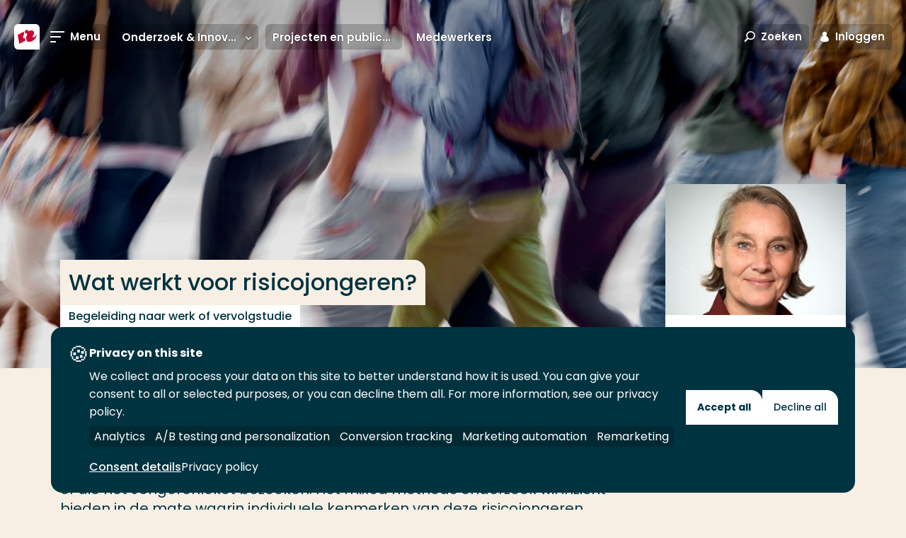

--- FILE ---
content_type: text/html; charset=utf-8
request_url: https://www.hogeschoolrotterdam.nl/onderzoek/projecten-en-publicaties/talentontwikkeling/inclusie/afgeronde-projecten/wat-werkt-voor-risicojongeren/medewerkers/
body_size: 17303
content:
<!doctype html>
<html class="no-js " lang="nl">
<head>
    <meta charset="utf-8"/>
<meta http-equiv="X-UA-Compatible" content="IE=edge"/>
<meta name="viewport" content="width=device-width"/>
<title>Medewerkers - Hogeschool Rotterdam</title>
<link href="https://www.hogeschoolrotterdam.nl/onderzoek/projecten-en-publicaties/talentontwikkeling/inclusie/afgeronde-projecten/wat-werkt-voor-risicojongeren/medewerkers/" rel="canonical"/>



<!-- Servername: IROLAS1  -->
<link rel="apple-touch-icon" sizes="57x57" href="/images/favicons/apple-touch-icon-57x57.png"/>
<link rel="apple-touch-icon" sizes="60x60" href="/images/favicons/apple-touch-icon-60x60.png"/>
<link rel="apple-touch-icon" sizes="72x72" href="/images/favicons/apple-touch-icon-72x72.png"/>
<link rel="apple-touch-icon" sizes="76x76" href="/images/favicons/apple-touch-icon-76x76.png"/>
<link rel="apple-touch-icon" sizes="114x114" href="/images/favicons/apple-touch-icon-114x114.png"/>
<link rel="apple-touch-icon" sizes="120x120" href="/images/favicons/apple-touch-icon-120x120.png"/>
<link rel="apple-touch-icon" sizes="144x144" href="/images/favicons/apple-touch-icon-144x144.png"/>
<link rel="apple-touch-icon" sizes="152x152" href="/images/favicons/apple-touch-icon-152x152.png"/>
<link rel="apple-touch-icon" sizes="180x180" href="/images/favicons/apple-touch-icon-180x180.png"/>
<link rel="icon" type="image/png" href="/images/favicons/favicon-32x32.png" sizes="32x32"/>
<link rel="icon" type="image/png" href="/images/favicons/android-chrome-192x192.png" sizes="192x192"/>
<link rel="icon" type="image/png" href="/images/favicons/favicon-96x96.png" sizes="96x96"/>
<link rel="icon" type="image/png" href="/images/favicons/favicon-16x16.png" sizes="16x16"/>
<link rel="manifest" href="/images/favicons/manifest.json"/>
<meta name="msapplication-TileColor" content="#da532c"/>
<meta name="msapplication-TileImage" content="/mstile-144x144.png"/>
<meta name="theme-color" content="#ffffff"/>
<meta name="imageUrlPrefix" content="https://images.hogeschoolrotterdam.nl/"/>


<meta name="description" content=""/>
<meta name="keywords" content="onderzoekslijn
inclusie
promotieonderzoeken
risicojongeren
wat werkt voor risicojongeren
medewerkers
rineke
keijzer
groot
promovenda
programma
onderzoek
onderzoeker
onderzoeksprojecten
promotieonderzoek
onderwijs
studie
kennis
ontwikkeling
persoonlijke ontwikkeling
samenwerken
lector
lectoraat
kenniscentrum talentontwikkeling
kenniscentrum
kennis centrum
talentontwikkeling
talent
talenten ontdekken
diversiteit
hogeschool
rotterdam
hogeschool rotterdam
nederland
hbo scholen
hbo nederland"/>

<meta itemprop="name" content="Medewerkers"/>
<meta itemprop="description" content=""/>
<meta itemprop="image" content="https://www.hogeschoolrotterdam.nl/images/logo.svg"/>

<meta name="twitter:card" content="summary_large_image"/>
<meta name="twitter:site" content="@hsrotterdam"/>
<meta name="twitter:title" content="Medewerkers"/>
<meta name="twitter:description" content=""/>
<meta name="twitter:creator" content="@hsrotterdam"/>
<meta name="twitter:image" content="https://www.hogeschoolrotterdam.nl/images/logo.svg"/>

<meta property="og:title" content="Medewerkers"/>
<meta property="og:type" content="article"/>
<meta property="og:url" content="https://www.hogeschoolrotterdam.nl/onderzoek/projecten-en-publicaties/talentontwikkeling/inclusie/afgeronde-projecten/wat-werkt-voor-risicojongeren/medewerkers/"/>
<meta property="og:image" content="https://www.hogeschoolrotterdam.nl/images/logo.svg"/>
<meta property="og:description" content=""/>
<meta property="og:site_name" content="Hogeschool Rotterdam"/>
<meta property="article:published_time" content="26-07-2016 10:25:54"/>
<meta property="fb:admins" content="321584224143"/>

<meta name="pageid" content="54871"/>

<link rel="preload" href="/fonts/hr-icons.woff2?2335617" as="font" type="font/woff2" crossorigin="anonymous"/>
<link rel="preload" href="/fonts/poppins/poppins-v20-latin-300italic.woff2" as="font" type="font/woff2" crossorigin="anonymous"/>
<link rel="preload" href="/fonts/poppins/poppins-v20-latin-300.woff2" as="font" type="font/woff2" crossorigin="anonymous"/>
<link rel="preload" href="/fonts/poppins/poppins-v20-latin-regular.woff2" as="font" type="font/woff2" crossorigin="anonymous"/>
<link rel="preload" href="/fonts/poppins/poppins-v20-latin-italic.woff2" as="font" type="font/woff2" crossorigin="anonymous"/>
<link rel="preload" href="/fonts/poppins/poppins-v20-latin-500italic.woff2" as="font" type="font/woff2" crossorigin="anonymous"/>
<link rel="preload" href="/fonts/poppins/poppins-v20-latin-500.woff2" as="font" type="font/woff2" crossorigin="anonymous"/>
<link rel="preload" href="/fonts/poppins/poppins-v20-latin-600.woff2" as="font" type="font/woff2" crossorigin="anonymous"/>
<link rel="preload" href="/fonts/poppins/poppins-v20-latin-600italic.woff2" as="font" type="font/woff2" crossorigin="anonymous"/>
<link rel="preload" href="/fonts/poppins/poppins-v20-latin-700.woff2" as="font" type="font/woff2" crossorigin="anonymous"/>
<link rel="preload" href="/fonts/poppins/poppins-v20-latin-700italic.woff2" as="font" type="font/woff2" crossorigin="anonymous"/>

<link rel="preload" href="/css/style.css?v=zCAZsBA7B58yauik3DZq17n1aUMDSpo2SYebd-vIyPA" as="style" />
<link rel="preload" href="/js/global.js?v=DdFHRMQ4bkE1vvMrJv-zk5lRNhkmRSlcpKdmt7CFpVE" as="script" />

<link rel="preconnect" href="https://www.googletagmanager.com" crossorigin/>

<link rel="stylesheet" href="/css/style.css?v=zCAZsBA7B58yauik3DZq17n1aUMDSpo2SYebd-vIyPA" />
<link rel="stylesheet" media="print" href="/css/print.css?v=HgDjacp0XbKWvtnjOPO4AXayxtoGwdf8s2M2wsQJeJo" />

<style>
  @font-face{font-family:Poppins;font-style:italic;font-weight:300;font-display:swap;src:local(""),url(/fonts/poppins/poppins-v20-latin-300italic.woff2) format("woff2"),url(/fonts/poppins/poppins-v20-latin-300italic.woff) format("woff")}@font-face{font-family:Poppins;font-style:normal;font-weight:300;font-display:swap;src:local(""),url(/fonts/poppins/poppins-v20-latin-300.woff2) format("woff2"),url(/fonts/poppins/poppins-v20-latin-300.woff) format("woff")}@font-face{font-family:Poppins;font-style:normal;font-weight:400;font-display:swap;src:local(""),url(/fonts/poppins/poppins-v20-latin-regular.woff2) format("woff2"),url(/fonts/poppins/poppins-v20-latin-regular.woff) format("woff")}@font-face{font-family:Poppins;font-style:italic;font-weight:400;font-display:swap;src:local(""),url(/fonts/poppins/poppins-v20-latin-italic.woff2) format("woff2"),url(/fonts/poppins/poppins-v20-latin-italic.woff) format("woff")}@font-face{font-family:Poppins;font-style:italic;font-weight:500;font-display:swap;src:local(""),url(/fonts/poppins/poppins-v20-latin-500italic.woff2) format("woff2"),url(/fonts/poppins/poppins-v20-latin-500italic.woff) format("woff")}@font-face{font-family:Poppins;font-style:normal;font-weight:500;font-display:swap;src:local(""),url(/fonts/poppins/poppins-v20-latin-500.woff2) format("woff2"),url(/fonts/poppins/poppins-v20-latin-500.woff) format("woff")}@font-face{font-family:Poppins;font-style:normal;font-weight:600;font-display:swap;src:local(""),url(/fonts/poppins/poppins-v20-latin-600.woff2) format("woff2"),url(/fonts/poppins/poppins-v20-latin-600.woff) format("woff")}@font-face{font-family:Poppins;font-style:italic;font-weight:600;font-display:swap;src:local(""),url(/fonts/poppins/poppins-v20-latin-600italic.woff2) format("woff2"),url(/fonts/poppins/poppins-v20-latin-600italic.woff) format("woff")}@font-face{font-family:Poppins;font-style:normal;font-weight:700;font-display:swap;src:local(""),url(/fonts/poppins/poppins-v20-latin-700.woff2) format("woff2"),url(/fonts/poppins/poppins-v20-latin-700.woff) format("woff")}@font-face{font-family:Poppins;font-style:italic;font-weight:700;font-display:swap;src:local(""),url(/fonts/poppins/poppins-v20-latin-700italic.woff2) format("woff2"),url(/fonts/poppins/poppins-v20-latin-700italic.woff) format("woff")}@font-face{font-family:hr;font-display:swap;src:url(/fonts/hr-icons.woff2?2335617) format("woff2"),url(/fonts/hr-icons.woff?2335617) format("woff");font-weight:400;font-style:normal}
</style>

<script defer src="https://use.fontawesome.com/releases/v5.3.1/js/all.js" integrity="sha384-kW+oWsYx3YpxvjtZjFXqazFpA7UP/MbiY4jvs+RWZo2+N94PFZ36T6TFkc9O3qoB" crossorigin="anonymous"></script>

<script>
    document.documentElement.className = document.documentElement.className.replace('no-js', 'js');
    var HR = {};
</script>

    
<link rel="preconnect" href="https://hogeschool.piwik.pro" crossorigin />
<link rel="preconnect" href="https://hogeschool.containers.piwik.pro" crossorigin />

<script type="text/javascript">
    (function(window, document, dataLayerName, id) {
    window[dataLayerName]=window[dataLayerName]||[],window[dataLayerName].push({start:(new Date).getTime(),event:"stg.start"});var scripts=document.getElementsByTagName('script')[0],tags=document.createElement('script');
    var qP=[];dataLayerName!=="dataLayer"&&qP.push("data_layer_name="+dataLayerName);var qPString=qP.length>0?("?"+qP.join("&")):"";
    tags.async=!0,tags.src="https://hogeschool.containers.piwik.pro/"+id+".js"+qPString,scripts.parentNode.insertBefore(tags,scripts);
    !function(a,n,i){a[n]=a[n]||{};for(var c=0;c<i.length;c++)!function(i){a[n][i]=a[n][i]||{},a[n][i].api=a[n][i].api||function(){var a=[].slice.call(arguments,0);"string"==typeof a[0]&&window[dataLayerName].push({event:n+"."+i+":"+a[0],parameters:[].slice.call(arguments,1)})}}(i[c])}(window,"ppms",["tm","cm"]);
    })(window, document, 'dataLayer', 'a9048a5b-3b67-4fde-9b06-426ace6332db');
</script>


    
    
<script>
    (function () {

        var environment = 'Production';
        var endpoint = '/api/v1/';

        window.EnvironmentSettings = {};
        window.EnvironmentSettings.endpoint = endpoint;
        window.EnvironmentSettings.environment = environment;
        window.EnvironmentSettings.translations = {};
        window.EnvironmentSettings.translations.longFormProcessingMessage = "We verwerken jouw verzoek. Dit kan ongeveer 30 seconden duren. Sluit dit venster in de tussentijd niet af.";
        window.EnvironmentSettings.translations.addFavoriteEducation = "Sla op als favoriet";
        window.EnvironmentSettings.translations.removeFavoriteEducation = "Verwijder als favoriet";
    })();

</script>

</head>
<body>
    
    
    <!-- Google Tag Manager -->
    <noscript>
        <iframe src="//www.googletagmanager.com/ns.html?id=GTM-TDGS7S" height="0" width="0" aria-hidden="true" style="display:none;visibility:hidden"></iframe>
    </noscript>
    <script>
        (function (w, d, s, l, i) {
            w[l] = w[l] || []; w[l].push({
                'gtm.start':
                    new Date().getTime(), event: 'gtm.js'
            }); var f = d.getElementsByTagName(s)[0],
                j = d.createElement(s), dl = l != 'dataLayer' ? '&l=' + l : ''; j.async = true; j.src =
                    '//www.googletagmanager.com/gtm.js?id=' + i + dl; f.parentNode.insertBefore(j, f);
        })(window, document, 'script', 'dataLayer', 'GTM-TDGS7S');</script>
    <!-- End Google Tag Manager -->

    


    <div class="site-wrapper">
        
        <nav>
            <a href="#content" class="element-invisible element-focusable">Ga direct naar de content</a>
        </nav>

        <header class="c-header " js-hook-header>
            
<a href="/" class="header__logo" aria-label="Hogeschool Rotterdam" title="Hogeschool Rotterdam">
    <div class="header__logo-beeldmerk">
<svg class="svg-brand-logo_beeldmerk" xmlns="http://www.w3.org/2000/svg" x="0" y="0" viewBox="0 0 35.6 35.6" width="36" height="36"><path fill="#FFFFFE" d="M29.6 0H6S0 0 0 6v23.6s0 6 6 6h29.6V6s0-6-6-6z"/><path fill="#C03" d="M31.7 14.3c-.2 1.2-1.3 2.6-2.8 3.4-1.6.9-3.1.8-3.6-.1 1.1-1.3 1.9-2.7 2.3-4 .2-.7.2-1.4.1-2.1-.5-2.9-4.2-3.4-8.2-1.2L19 7.5l-4.2 2.3.7 3.6c.4-.3.9-.4 1.3-.5 1.3-.1 1.7 1.3.9 3.3-.3.7-.7 1.3-1.2 1.9l.8 4.2v.1c.6 2.8 4.3 3.3 8.3 1.1 3.7-2.3 6.5-6.3 6.1-9.2zM13.5 19.9c-1.3.1-1.7-1.3-.9-3.3.4-.8.9-1.5 1.4-2.1l-.8-3.9-8.3 4.6 2.4 12.5 8.3-4.6-.7-3.8c-.5.3-1 .5-1.4.6z"/></svg>    </div>

    <div class="header__logo-text">
<svg class="svg-brand-logo_text-nl" xmlns="http://www.w3.org/2000/svg" width="304" height="17" viewBox="0 0 304 17"><path fill="#FFFFFE" d="M9.277 15.831V9.347H3.22v6.484H.04V.4h3.18v6.048h6.058V.4h3.178v15.43H9.278l-.001.001zm13.692.348c-4.405 0-7.854-3.224-7.854-7.763 0-4.688 3.402-8.29 8.101-8.29 4.542 0 8.013 3.098 8.013 7.82 0 4.896-3.544 8.233-8.26 8.233zm.18-13.02c-2.5 0-4.653 1.836-4.653 5.036 0 3.326 2.266 5.006 4.653 5.006 2.54 0 4.675-1.63 4.675-4.982 0-3.241-2.02-5.06-4.675-5.06zM41.872 16.09c-4.398 0-8.487-1.961-8.487-7.914 0-5.24 3.565-8.008 8.4-8.008 2.473 0 4.132.705 4.857 1.251l-.885 3.012c-.727-.587-2.295-1.332-4.154-1.332-2.61 0-4.742 1.609-4.742 5.077 0 3.42 2.153 5.188 5.334 5.188.677 0 1.837-.058 2.315-.41V8.54h3.085v6.117c-1.044.7-3.132 1.434-5.723 1.434v-.001zm8.858-.259V.4h9.352v2.785h-6.151v3.24h5.628v2.81h-5.628v3.815h6.719v2.781h-9.92zm17.614.274c-2.77 0-4.364-.884-5.452-1.514l.683-3.312c1.2.976 3.311 1.9 4.54 1.9 1.43 0 2.249-.654 2.249-1.562 0-.928-.503-1.568-1.568-1.903l-2.088-.68c-3.067-.998-3.385-2.537-3.385-4.579 0-1.928 1.953-4.33 5.084-4.33 2.36 0 3.45.34 4.769 1.245l-.748 3.312c-1.43-1.267-2.543-1.615-3.814-1.615-1.16 0-1.997.66-1.997 1.321 0 .834.479 1.29 1.631 1.672l1.93.637c2.908.948 3.541 2.581 3.541 4.748 0 2.416-2.335 4.66-5.375 4.66zm15.302-.015c-3.842 0-7.697-2.002-7.697-7.674 0-4.801 2.767-8.2 7.878-8.2 2.81 0 4.625 1.264 4.625 1.264l-1.064 3.036c-1.09-.856-2.133-1.292-3.742-1.292-2.66 0-4.41 1.91-4.41 4.855 0 3.586 2.637 4.897 4.883 4.897 1.772 0 2.701-.408 3.768-1.31l1.09 2.834c-1.613 1.243-3.428 1.59-5.33 1.59h-.001zm17.631-.259V9.347h-6.058v6.484h-3.178V.4h3.178v6.048h6.058V.4h3.178v15.43h-3.178v.001zm13.691.348c-4.406 0-7.853-3.224-7.853-7.763 0-4.688 3.404-8.29 8.102-8.29 4.537 0 8.013 3.098 8.013 7.82 0 4.896-3.538 8.233-8.262 8.233zm.183-13.02c-2.5 0-4.655 1.836-4.655 5.036 0 3.326 2.27 5.006 4.655 5.006 2.543 0 4.673-1.63 4.673-4.982 0-3.241-2.017-5.06-4.673-5.06zm18.066 13.02c-4.403 0-7.852-3.224-7.852-7.763 0-4.688 3.405-8.29 8.097-8.29 4.542 0 8.017 3.098 8.017 7.82 0 4.896-3.546 8.233-8.262 8.233zm.178-13.02c-2.497 0-4.653 1.836-4.653 5.036 0 3.326 2.276 5.006 4.653 5.006 2.546 0 4.682-1.63 4.682-4.982 0-3.241-2.026-5.06-4.682-5.06zm10.869 12.672V.4h3.182v12.577h6.74v2.854h-9.922zm31.301.204l-4.448-6.08-.95-.022v6.025h-3.18V.572s2.7-.205 4.557-.205c3.684 0 5.427 1.743 5.427 4.743 0 2.3-1.383 3.807-2.468 4.347l4.516 5.89-3.454.688zm-3.904-12.878a14.5 14.5 0 0 0-1.518.089v4.08s.934.114 1.518.114c1.387 0 2.113-.933 2.113-2.25 0-1.145-.794-2.033-2.113-2.033zM187.323 16.3c-4.403 0-7.856-3.212-7.856-7.752 0-4.691 3.407-8.295 8.109-8.295 4.534 0 8.006 3.103 8.006 7.82 0 4.898-3.536 8.226-8.259 8.226v.001zm.175-13.011c-2.493 0-4.651 1.833-4.651 5.032 0 3.333 2.266 5.018 4.651 5.018 2.543 0 4.683-1.642 4.683-5 0-3.23-2.02-5.05-4.683-5.05zm17.256.251v12.417h-3.182V3.583h-4.375V.545h11.892V3.54h-4.335zm14.02 0v12.417h-3.17V3.583h-4.382V.545h11.893V3.54h-4.341zm6.659 12.418V.525h9.347v2.788h-6.15v3.243h5.63v2.808h-5.63v3.81h6.722v2.784h-9.919zm21.72.077l-4.45-6.08-.949-.022v6.025h-3.183V.572s2.706-.205 4.56-.205c3.68 0 5.423 1.743 5.423 4.743 0 2.3-1.38 3.807-2.465 4.347l4.513 5.89-3.45.688h.001zm-3.902-12.878c-.504 0-1.092.04-1.529.089v4.08s.936.114 1.53.114c1.383 0 2.105-.933 2.105-2.25 0-1.145-.79-2.033-2.106-2.033zm14.273 13.077c-2.297 0-4.898-.334-4.898-.334V.545s2.813-.292 5.082-.292c6.103 0 8.486 3.263 8.486 7.35 0 4.457-2.266 8.631-8.67 8.631zm.544-13.077c-.81 0-2.224.11-2.224.11v9.953c.41.14 1.227.27 2.387.27 2.724 0 4.65-2.54 4.65-5.448 0-3.209-2.545-4.885-4.813-4.885zm20.301 12.85l-1.594-3.878h-5.402l-1.587 3.829h-3.315L272.988.545h2.742l6.039 15.432-3.4.03zm-4.2-11.422l-1.983 5.075h3.793l-1.81-5.075zm25.991 11.421l-2.114-8.929-4.086 8.899h-2.27l-3.977-8.899-1.904 8.899-3.092-.02 3.391-15.18h2.626l4.317 10.248L297.747.545h2.314l3.637 15.412-3.539.05.001-.001z"/></svg>    </div>
</a>

<a href="#" class="header__link header__link--toggle-nav toggle-navigation">
    <span class="header__link-icon">
        <span class="header__link-icon--open">
            <svg class="svg-icons-menu" width="20" height="16" viewBox="0 0 20 16" version="1.1" xmlns="http://www.w3.org/2000/svg"><path d="M0 0h20v2H0V0zm0 7h15v2H0V7zm0 7h8v2H0v-2z" fill="#000" stroke="none" stroke-width="1" fill-rule="evenodd"/></svg>
        </span>
        <span class="header__link-icon--close">
            <svg class="svg-icons-close" width="16" height="16" viewBox="0 0 16 16" xmlns="http://www.w3.org/2000/svg"><path d="M8 6.586L2.343.929.93 2.343 6.586 8 .929 13.657l1.414 1.414L8 9.414l5.657 5.657 1.414-1.414L9.414 8l5.657-5.657L13.657.93 8 6.586z" fill="#D20020" fill-rule="evenodd"/></svg>
        </span>
    </span>
    <span class="header__link-text">Menu</span>
</a>

    <div class="header__subnavigation">
        <ul class="c-sub-navigation " js-hook-subnavigation>
            <li class="sub-navigation__item sub-navigation__item--toggle">
                <button class="sub-navigation__item-button" js-hook-subnavigation-toggle>
                    <span class="sub-navigation__item-button-label">... > Medewerkers</span>
                    <span class="sub-navigation__item-button-icon">
                        <svg class="svg-icons-chevron-down" width="30" height="21" viewBox="0 0 30 21" version="1.1" xmlns="http://www.w3.org/2000/svg"><path d="M3.783.614L15.02 12.727 26.435.426l3.436 3.968-14.85 16.072L.171 4.394z" fill="#000" stroke="none" stroke-width="1" fill-rule="evenodd"/></svg>
                    </span>
                </button>
            </li>

                <!-- Exceptions for EducationVariant and Lector to show the title instead of the Name. Name is default for all other pages. -->
                <li class="sub-navigation__item" title="Onderzoek &amp; Innovatie">
                    <a href="/onderzoek/" class="sub-navigation__item-button" js-hook-subnavigation-button>
                        <span class="sub-navigation__item-button-label">Onderzoek &amp; Innovatie</span>
                            <span class="sub-navigation__item-button-icon">
                                <svg class="svg-icons-chevron-down" width="30" height="21" viewBox="0 0 30 21" version="1.1" xmlns="http://www.w3.org/2000/svg"><path d="M3.783.614L15.02 12.727 26.435.426l3.436 3.968-14.85 16.072L.171 4.394z" fill="#000" stroke="none" stroke-width="1" fill-rule="evenodd"/></svg>

                            </span>
                    </a>

                        <ul class="sub-navigation__child-list">
                            <li class="sub-navigation__child-item">
                                <a href="/onderzoek/" class="sub-navigation__child-link sub-navigation__child-link--parent">Onderzoek &amp; Innovatie</a>
                            </li>
                                <li class="sub-navigation__child-item">
                                    <a href="/onderzoek/kenniscentra/" class="sub-navigation__child-link ">Kenniscentra en Centres of Expertise</a>
                                </li>
                                <li class="sub-navigation__child-item">
                                    <a href="/onderzoek/projecten-en-publicaties/" class="sub-navigation__child-link is--active">Projecten en publicaties</a>
                                </li>
                                <li class="sub-navigation__child-item">
                                    <a href="/onderzoek/lectoren/" class="sub-navigation__child-link ">Lectoren</a>
                                </li>
                                <li class="sub-navigation__child-item">
                                    <a href="/onderzoek/hoger-beroepsonderwijs-in-2030/" class="sub-navigation__child-link ">Hoger beroepsonderwijs in 2030</a>
                                </li>
                                <li class="sub-navigation__child-item">
                                    <a href="/onderzoek/rapport-promoveren/" class="sub-navigation__child-link ">Rapport promoveren</a>
                                </li>
                        </ul>
                </li>
                <!-- Exceptions for EducationVariant and Lector to show the title instead of the Name. Name is default for all other pages. -->
                <li class="sub-navigation__item" title="Projecten en publicaties">
                    <a href="/onderzoek/projecten-en-publicaties/" class="sub-navigation__item-button" >
                        <span class="sub-navigation__item-button-label">Projecten en publicaties</span>
                    </a>

                </li>
                <!-- Exceptions for EducationVariant and Lector to show the title instead of the Name. Name is default for all other pages. -->
                <li class="sub-navigation__item" title="Medewerkers">
                    <a href="/onderzoek/projecten-en-publicaties/talentontwikkeling/inclusie/afgeronde-projecten/wat-werkt-voor-risicojongeren/medewerkers/" class="sub-navigation__item-button" >
                        <span class="sub-navigation__item-button-label">Medewerkers</span>
                    </a>

                </li>
        </ul>
    </div>

<div class="c-favorite-educations" js-hook-favorite-educations>
    <button class="header__link" aria-controls="favorite-educations" title="Mijn favoriete opleidingen" js-hook-favorite-educations-button-toggle-list>
        <span class="header__link-icon header__link-icon--inactive">
            <svg class="svg-icons-star" xmlns="http://www.w3.org/2000/svg" width="20" height="20" viewBox="0 0 20 20"><path d="M4.3 20c-.2 0-.5-.2-.6-.4-.1-.2-.2-.5-.2-.7l.9-6L.3 8.5c-.3-.2-.4-.6-.3-.9.1-.4.4-.6.8-.7l5.8-1L9.3.5c0-.3.4-.5.7-.5s.7.2.8.5l2.7 5.4 5.8 1c.3.1.6.3.7.7.1.3 0 .7-.2 1l-4.1 4.3.9 6c0 .3-.1.7-.4.9-.3.2-.6.2-.9.1L10 17.1l-5.2 2.7c-.2.2-.4.2-.5.2zm1.2-2.6l4.1-2.1c.3-.1.6-.1.8 0l4.1 2.1-.7-4.7c0-.3.1-.6.3-.8l3.2-3.4-4.5-.8c-.3 0-.5-.2-.7-.5L10 3 7.9 7.2c-.1.3-.4.5-.6.5l-4.5.8L6 11.9c.2.2.3.5.3.8l-.8 4.7z"/></svg>
        </span>
        <span class="header__link-icon header__link-icon--active">
            <svg class="svg-icons-star-filled" xmlns="http://www.w3.org/2000/svg" width="20" height="20" viewBox="0 0 20 20"><path d="M4.3 20c-.2 0-.5-.2-.6-.4-.1-.2-.2-.5-.2-.7l.9-6L.3 8.5c-.3-.2-.4-.6-.3-.9.1-.4.4-.6.8-.7l5.8-1L9.3.5c0-.3.4-.5.7-.5s.7.2.8.5l2.7 5.4 5.8 1c.3.1.6.3.7.7.1.3 0 .7-.2 1l-4.1 4.3.9 6c0 .3-.1.7-.4.9-.3.2-.6.2-.9.1L10 17.1l-5.2 2.7c-.2.2-.4.2-.5.2z"/></svg>
        </span>
    </button>
    <ul class="favorite-educations__list" id="favorite-educations" js-hook-favorite-educations-list></ul>
</div>

<button class="header__link header__link--toggle-search toggle-search" aria-controls="search-modal">
    <span class="header__link-icon">
        <svg class="svg-icons-search" width="29" height="29" viewBox="0 0 29 29" version="1.1" xmlns="http://www.w3.org/2000/svg"><path d="M7.958 17.433a10.748 10.748 0 0 1-2.089-6.367C5.869 4.954 11.007 0 17.345 0 23.683 0 28.82 4.954 28.82 11.066c0 6.112-5.138 11.066-11.476 11.066a11.72 11.72 0 0 1-6.49-1.938l-7.237 7.99L.653 25.5l7.305-8.067zm9.387 1.699c4.705 0 8.476-3.636 8.476-8.066C25.82 6.636 22.05 3 17.345 3c-4.705 0-8.476 3.636-8.476 8.066 0 4.43 3.77 8.066 8.476 8.066z" fill="#000" stroke="none" stroke-width="1" fill-rule="evenodd"/></svg>
    </span>
    <span class="header__link-text">Zoeken</span>
</button>
<button class="header__link header__link--toggle-login toggle-login">
    <span class="header__link-icon">
        <svg class="svg-icons-login2" width="14" height="17" viewBox="0 0 14 17" version="1.1" xmlns="http://www.w3.org/2000/svg"><title>Combined Shape</title><g id="Symbols" stroke="none" stroke-width="1" fill="none" fill-rule="evenodd"><g id="Icons/Login" transform="translate(-8 -7)" fill="#000"><path d="M5.036 6.889a3.387 3.387 0 1 1 3.929 0c2.511.897 4.325 3.47 4.325 6.502 0 3.78-12.58 3.78-12.58 0 0-3.033 1.814-5.605 4.326-6.502z" transform="translate(8 7)" id="Combined-Shape"/></g></g></svg>
    </span>
    <span class="header__link-text">Inloggen</span>
</button>
<a href="https://www.rotterdamuas.com/" class="header__link header__link--language">
    <span class="header__link-text">English</span>
</a>

        </header>
        
    



        
<nav class="nav-wrapper" role="navigation">
    <div class="container nav-container">
        <div class="inner">
            <ul class="main-menu">               
                        <li >
                            <a href="/opleidingen/" target="" class="level-1">
                                <span class="hover-animation" data-hovertext="Opleidingen">Opleidingen</span>
                                <div class="toggle-item"></div>
                            </a>
                                <ul class="sub-menu">
                                            <li>
                                                <a href="/opleidingen/associate-degree/" target="" >
                                                    <span class="hover-animation" data-hovertext="Associate degree">Associate degree</span>
                                                </a>
                                            </li>
                                            <li>
                                                <a href="/opleidingen/bachelor/" target="" >
                                                    <span class="hover-animation" data-hovertext="Bachelor">Bachelor</span>
                                                </a>
                                            </li>
                                            <li>
                                                <a href="/opleidingen/master/" target="" >
                                                    <span class="hover-animation" data-hovertext="Master">Master</span>
                                                </a>
                                            </li>
                                            <li>
                                                <a href="/opleidingen/post-hbo-trainingen-en-cursussen/" target="" >
                                                    <span class="hover-animation" data-hovertext="Post-hbo trainingen en cursussen">Post-hbo trainingen en cursussen</span>
                                                </a>
                                            </li>
                                            <li class="separator"></li>
                                            <li>
                                                <a href="/opleidingen/" target="" >
                                                    <span class="hover-animation" data-hovertext="Voltijd">Voltijd</span>
                                                </a>
                                            </li>
                                            <li>
                                                <a href="https://www.hr.nl/opleidingen/?form=deeltijd" target="" >
                                                    <span class="hover-animation" data-hovertext="Deeltijd">Deeltijd</span>
                                                </a>
                                            </li>
                                            <li>
                                                <a href="https://www.hr.nl/opleidingen/?form=duaal" target="" >
                                                    <span class="hover-animation" data-hovertext="Duaal">Duaal</span>
                                                </a>
                                            </li>
                                            <li class="separator"></li>
                                            <li>
                                                <a href="/go/sector-economie/" target="" >
                                                    <span class="hover-animation" data-hovertext="Economie">Economie</span>
                                                </a>
                                            </li>
                                            <li>
                                                <a href="/go/sector-gedrag-en-maatschappij/" target="" >
                                                    <span class="hover-animation" data-hovertext="Gedrag en maatschappij">Gedrag en maatschappij</span>
                                                </a>
                                            </li>
                                            <li>
                                                <a href="/go/sector-gezondheidszorg/" target="" >
                                                    <span class="hover-animation" data-hovertext="Gezondheidszorg">Gezondheidszorg</span>
                                                </a>
                                            </li>
                                            <li>
                                                <a href="https://www.hr.nl/opleidingen/?areas=art" target="" >
                                                    <span class="hover-animation" data-hovertext="Kunst">Kunst</span>
                                                </a>
                                            </li>
                                            <li>
                                                <a href="https://www.hr.nl/opleidingen/?areas=mediait" target="" >
                                                    <span class="hover-animation" data-hovertext="Media en ICT">Media en ICT</span>
                                                </a>
                                            </li>
                                            <li>
                                                <a href="/go/sector-onderwijs/" target="" >
                                                    <span class="hover-animation" data-hovertext="Onderwijs (lerarenopleidingen)">Onderwijs (lerarenopleidingen)</span>
                                                </a>
                                            </li>
                                            <li>
                                                <a href="/go/sector-techniek/" target="" >
                                                    <span class="hover-animation" data-hovertext="Techniek">Techniek</span>
                                                </a>
                                            </li>
                                </ul>
                        </li>
                        <li >
                            <a href="/voorlichting/" target="" class="level-1">
                                <span class="hover-animation" data-hovertext="Voorlichting">Voorlichting</span>
                                <div class="toggle-item"></div>
                            </a>
                                <ul class="sub-menu">
                                            <li>
                                                <a href="/voorlichting/hulp-bij-studiekeuze/" target="" >
                                                    <span class="hover-animation" data-hovertext="Jouw studiekeuze">Jouw studiekeuze</span>
                                                </a>
                                            </li>
                                            <li>
                                                <a href="/voorlichting/hulp-bij-studiekeuze/online-voorlichtingsactiviteiten/" target="" >
                                                    <span class="hover-animation" data-hovertext="Online voorlichting">Online voorlichting</span>
                                                </a>
                                            </li>
                                            <li>
                                                <a href="/voorlichting/hulp-bij-studiekeuze/open-dag/" target="" >
                                                    <span class="hover-animation" data-hovertext="Open dag">Open dag</span>
                                                </a>
                                            </li>
                                            <li>
                                                <a href="/voorlichting/hulp-bij-studiekeuze/proefstuderen/" target="" >
                                                    <span class="hover-animation" data-hovertext="Proefstuderen">Proefstuderen</span>
                                                </a>
                                            </li>
                                            <li>
                                                <a href="/voorlichting/hulp-bij-studiekeuze/meelopen/" target="" >
                                                    <span class="hover-animation" data-hovertext="Meelopen">Meelopen</span>
                                                </a>
                                            </li>
                                            <li>
                                                <a href="/voorlichting/toelatingsvoorwaarden/" target="" >
                                                    <span class="hover-animation" data-hovertext="Toelatingsvoorwaarden">Toelatingsvoorwaarden</span>
                                                </a>
                                            </li>
                                            <li>
                                                <a href="/voorlichting/inschrijving/" target="" >
                                                    <span class="hover-animation" data-hovertext="Inschrijving">Inschrijving</span>
                                                </a>
                                            </li>
                                            <li class="separator"></li>
                                            <li>
                                                <a href="/voorlichting/studeren-bij-hogeschool-rotterdam/" target="" >
                                                    <span class="hover-animation" data-hovertext="Studeren bij HR">Studeren bij HR</span>
                                                </a>
                                            </li>
                                            <li>
                                                <a href="/voorlichting/begeleiding-en-voorzieningen/" target="" >
                                                    <span class="hover-animation" data-hovertext="Begeleiding en Voorzieningen">Begeleiding en Voorzieningen</span>
                                                </a>
                                            </li>
                                            <li>
                                                <a href="/voorlichting/honoursprogramma/" target="" >
                                                    <span class="hover-animation" data-hovertext="Honoursprogramma">Honoursprogramma</span>
                                                </a>
                                            </li>
                                            <li>
                                                <a href="/voorlichting/studeren-in-rotterdam/" target="" >
                                                    <span class="hover-animation" data-hovertext="Studeren in Rotterdam">Studeren in Rotterdam</span>
                                                </a>
                                            </li>
                                            <li class="separator"></li>
                                            <li>
                                                <a href="/voorlichting/voor-ouders/" target="" >
                                                    <span class="hover-animation" data-hovertext="Voor ouders">Voor ouders</span>
                                                </a>
                                            </li>
                                            <li>
                                                <a href="/voorlichting/voor-decanen/" target="" >
                                                    <span class="hover-animation" data-hovertext="Voor decanen en mentoren">Voor decanen en mentoren</span>
                                                </a>
                                            </li>
                                </ul>
                        </li>
                        <li class=active>
                            <a href="/onderzoek/" target="" class="level-1">
                                <span class="hover-animation" data-hovertext="Onderzoek &amp; Innovatie">Onderzoek &amp; Innovatie</span>
                                <div class="toggle-item"></div>
                            </a>
                                <ul class="sub-menu">
                                            <li>
                                                <a href="/onderzoek/kenniscentra/" target="" >
                                                    <span class="hover-animation" data-hovertext="Kenniscentra en Centres of Expertise">Kenniscentra en Centres of Expertise</span>
                                                </a>
                                            </li>
                                            <li>
                                                <a href="/onderzoek/projecten-en-publicaties/" target="" >
                                                    <span class="hover-animation" data-hovertext="Projecten en publicaties">Projecten en publicaties</span>
                                                </a>
                                            </li>
                                            <li>
                                                <a href="/onderzoek/lectoren/" target="" >
                                                    <span class="hover-animation" data-hovertext="Lectoren">Lectoren</span>
                                                </a>
                                            </li>
                                </ul>
                        </li>
                        <li >
                            <a href="/samenwerking/" target="" class="level-1">
                                <span class="hover-animation" data-hovertext="Samenwerking">Samenwerking</span>
                                <div class="toggle-item"></div>
                            </a>
                                <ul class="sub-menu">
                                            <li>
                                                <a href="/samenwerking/stages--afstudeeronderzoeken/" target="" >
                                                    <span class="hover-animation" data-hovertext="Stages &amp; afstudeeronderzoeken">Stages &amp; afstudeeronderzoeken</span>
                                                </a>
                                            </li>
                                            <li>
                                                <a href="/samenwerking/andere-samenwerkingsvormen/" target="" >
                                                    <span class="hover-animation" data-hovertext="Andere samenwerkingsvormen">Andere samenwerkingsvormen</span>
                                                </a>
                                            </li>
                                            <li>
                                                <a href="/samenwerking/samenwerkingsportfolio/" target="" >
                                                    <span class="hover-animation" data-hovertext="Samenwerkingsportfolio">Samenwerkingsportfolio</span>
                                                </a>
                                            </li>
                                            <li>
                                                <a href="/samenwerking/instituten/" target="" >
                                                    <span class="hover-animation" data-hovertext="Instituten">Instituten</span>
                                                </a>
                                            </li>
                                </ul>
                        </li>
                        <li >
                            <a href="/hogeschool/" target="" class="level-1">
                                <span class="hover-animation" data-hovertext="Over de hogeschool">Over de hogeschool</span>
                                <div class="toggle-item"></div>
                            </a>
                                <ul class="sub-menu">
                                            <li>
                                                <a href="/hogeschool/missie-visie-en-strategie/" target="" >
                                                    <span class="hover-animation" data-hovertext="Missie, visie en strategie">Missie, visie en strategie</span>
                                                </a>
                                            </li>
                                            <li>
                                                <a href="/hogeschool/Feiten-en-cijfers/" target="" >
                                                    <span class="hover-animation" data-hovertext="Feiten en cijfers">Feiten en cijfers</span>
                                                </a>
                                            </li>
                                            <li class="separator"></li>
                                            <li>
                                                <a href="/hogeschool/nieuws/" target="" >
                                                    <span class="hover-animation" data-hovertext="Nieuws">Nieuws</span>
                                                </a>
                                            </li>
                                            <li>
                                                <a href="/hogeschool/pers/" target="" >
                                                    <span class="hover-animation" data-hovertext="Pers">Pers</span>
                                                </a>
                                            </li>
                                            <li>
                                                <a href="/hogeschool/agenda/" target="" >
                                                    <span class="hover-animation" data-hovertext="Agenda">Agenda</span>
                                                </a>
                                            </li>
                                            <li class="separator"></li>
                                            <li>
                                                <a href="/hogeschool/publicaties/" target="" >
                                                    <span class="hover-animation" data-hovertext="Publicaties">Publicaties</span>
                                                </a>
                                            </li>
                                            <li>
                                                <a href="/hogeschool/organisatie/" target="" >
                                                    <span class="hover-animation" data-hovertext="Organisatie">Organisatie</span>
                                                </a>
                                            </li>
                                            <li class="separator"></li>
                                            <li>
                                                <a href="/hogeschool/contact/" target="" >
                                                    <span class="hover-animation" data-hovertext="Contact">Contact</span>
                                                </a>
                                            </li>
                                            <li>
                                                <a href="/hogeschool/locaties/" target="" >
                                                    <span class="hover-animation" data-hovertext="Locaties">Locaties</span>
                                                </a>
                                            </li>
                                            <li>
                                                <a href="/hogeschool/werken-bij-hr/" target="" >
                                                    <span class="hover-animation" data-hovertext="Werken bij">Werken bij</span>
                                                </a>
                                            </li>
                                            <li>
                                                <a href="/hogeschool/alumni/" target="" >
                                                    <span class="hover-animation" data-hovertext="Alumni">Alumni</span>
                                                </a>
                                            </li>
                                </ul>
                        </li>
            </ul>
        </div>
    </div>
</nav>


        <main>
            

<article>
    <section id="start" class="article-header ">

        <div class="article-header__content">
            <h1>Wat werkt voor risicojongeren?</h1>
                <div class="subtitle">
                        <h2>Begeleiding naar werk of vervolgstudie</h2>
                        <span class="publisheddate">Publicatiedatum: 01 januari 2012</span>
                </div>
        </div>

        <div class="article-header__introduction-content">
            <div class="block-introduction block-rte">
                    <div class="block-introduction__content">
                        <p class="introduction">Het promotieonderzoek van Rineke richt zich op de beroepsidentiteit van jongeren met een kwetsbare schoolloopbaan. Daarvoor heeft zij  jongeren in Rotterdam benaderd die studeren op een Startcollege (de huidige Entreeopleiding), die het speciaal ontwikkelde programma &#x2018;de Wijkschool&#x2019; volgen of die het Jongerenloket bezoeken. Het mixed methods onderzoek wil inzicht bieden in de mate waarin individuele kenmerken van deze risicojongeren samenhangen met hun beroepsidentiteit. De nadruk ligt daarbij op veranderbare kenmerken die professionals in scholen en programma&#x2019;s kunnen aangrijpen om de beroepsidentiteit te versterken. Verder geeft het onderzoek inzicht in gewenste benaderingen door mentoren tijdens individuele begeleiding.</p>
                    </div>
            </div>
        </div>

        <aside class="article-header__sidebar">




<div class="m-contact">
    <div class="contact__content">
        <h2 class="contact__title">Contact</h2>
        <span class="contact__name">Dr. Rineke Keijzer-Groot  Onderzoeker </span>
        <ul class="contact__socials">
                <li>
                    <a href="mailto:r.keijzer@hr.nl" class="contact__socials-link">
                        <svg class="svg-social-mail" xmlns="http://www.w3.org/2000/svg" width="24" height="24" viewbox="0 0 24 24"><path d="M12 12.713L.015 3h23.971L12 12.713zm-5.425-1.822L0 5.562v12.501l6.575-7.172zm10.85 0L24 18.063V5.562l-6.575 5.329zm-1.557 1.261L12 15.287l-3.868-3.135L.022 21h23.956l-8.11-8.848z"></path></svg>
                        <span class="u-sr-only">Stuur een email</span>
                    </a>
                </li>
                <li>
                    <a href="http://www.linkedin.com/pub/rineke-keijzer/6/3a2/39a" class="contact__socials-link">
                        <svg class="svg-social-linkedin" version="1.1" xmlns="http://www.w3.org/2000/svg" x="0" y="0" width="50" height="50" viewbox="0 0 50 50" xml:space="preserve"><path d="M49.999 30.43V49H39.281V31.674c0-4.354-1.549-7.324-5.428-7.324-2.961 0-4.725 2.002-5.5 3.938-.283.691-.354 1.656-.354 2.625V49h-10.72s.145-29.348 0-32.389h10.719v4.592c-.021.035-.051.07-.07.104h.07v-.104c1.424-2.205 3.968-5.352 9.66-5.352 7.054.001 12.341 4.629 12.341 14.579zM6.066 1C2.399 1 0 3.416 0 6.594c0 3.109 2.33 5.6 5.924 5.6h.072c3.738 0 6.063-2.488 6.063-5.6C11.988 3.416 9.733 1 6.066 1zM.636 49h10.716V16.611H.636V49z"></path></svg>
                        <span class="u-sr-only">Volg op LinkedIn</span>
                    </a>
                </li>
        </ul>
    </div>

        <div class="contact__image">
                        <img src="https://images.hogeschoolrotterdam.nl/Blob/07ecd43c6f4d4ecab4ecf95c805acc46/8f82b737003a45e2b9eaab2067cc169d.jpg?mode=crop&amp;quality=10&amp;width=20&amp;height=14" data-src="https://images.hogeschoolrotterdam.nl/Blob/07ecd43c6f4d4ecab4ecf95c805acc46/8f82b737003a45e2b9eaab2067cc169d.jpg?mode=crop&amp;quality=90&amp;width=200&amp;height=145" alt="" role="presentation" js-hook-lazy-image="" js-hook-objectfit-image="">

        </div>
</div>
        </aside>

            <div class="header-img">
                <div class="header-img-container" role="banner" js-hook-parallax js-hook-objectfit-container>
                                <img src=https://images.hogeschoolrotterdam.nl/Blob/26e80e4746a04efb89101b4e2d8dc03e/34de59b7f8e84116a74fa0f537cd3bce.jpg?mode=crop&amp;quality=90&amp;format=jpg&amp;width=1869&amp;height=539
                alt=""
                
                 role=presentation fetchpriority=high loading=eager decoding=async js-hook-objectfit-image>

                </div>
            </div>
    </section>

    <div class="article-content" id="content">

            <section class="flexibele-laag" id="flex">
                <div class="container">
                    <div class="flex-select">
                        <span>Toon:</span>
                        <div class="custom-select">
                            <select name="" id="flex-select" aria-label="tabnavigatie">
                                    <option value="/onderzoek/projecten-en-publicaties/talentontwikkeling/inclusie/afgeronde-projecten/wat-werkt-voor-risicojongeren/projectbeschrijving/#flex" >Projectbeschrijving</option>
                                    <option value="/onderzoek/projecten-en-publicaties/talentontwikkeling/inclusie/afgeronde-projecten/wat-werkt-voor-risicojongeren/resultaten/#flex" >Resultaten</option>
                                    <option value="/onderzoek/projecten-en-publicaties/talentontwikkeling/inclusie/afgeronde-projecten/wat-werkt-voor-risicojongeren/projectfeiten/#flex" >Projectfeiten</option>
                                    <option value="/onderzoek/projecten-en-publicaties/talentontwikkeling/inclusie/afgeronde-projecten/wat-werkt-voor-risicojongeren/medewerkers/#flex" selected>Medewerkers</option>
                            </select>
                        </div>

                    </div>
                    <nav class="flex-nav greedy-nav">
                        <button>
                            <div class="icon-menu"></div>
                            <span class="u-sr-only">Open tabbladnavigatie</span>
                        </button>
                        <ul class="visible-links tabs">
                                <li >
                                    <a href="/onderzoek/projecten-en-publicaties/talentontwikkeling/inclusie/afgeronde-projecten/wat-werkt-voor-risicojongeren/projectbeschrijving/#flex" target="">
                                        <span>Projectbeschrijving</span>
                                    </a>
                                </li>
                                <li >
                                    <a href="/onderzoek/projecten-en-publicaties/talentontwikkeling/inclusie/afgeronde-projecten/wat-werkt-voor-risicojongeren/resultaten/#flex" target="">
                                        <span>Resultaten</span>
                                    </a>
                                </li>
                                <li >
                                    <a href="/onderzoek/projecten-en-publicaties/talentontwikkeling/inclusie/afgeronde-projecten/wat-werkt-voor-risicojongeren/projectfeiten/#flex" target="">
                                        <span>Projectfeiten</span>
                                    </a>
                                </li>
                                <li class=active>
                                    <a href="/onderzoek/projecten-en-publicaties/talentontwikkeling/inclusie/afgeronde-projecten/wat-werkt-voor-risicojongeren/medewerkers/#flex" target="">
                                        <span>Medewerkers</span>
                                    </a>
                                </li>
                        </ul>
                        <ul class="hidden-links hidden"></ul>
                    </nav>
                </div>
            </section>
        

<section class="block block-teaser-columns" js-hook-inview="">

    <div class="container">
        <div class="m-teaser-overview teaser-overview--carousel teaser-overview--columns-3" js-hook-teaser-overview="">
        <div class="teaser-overview__item-wrapper owl-carousel">
        <div class="teaser-overview__item" data-tags="[&quot;onderzoek_kcto_onderzoekslijn1&quot;,&quot;onderzoek_kcto_teamlid&quot;]">
            <a href="/onderzoek/lectoren/talentontwikkeling/medewerkers/rineke-keijzer-groot/" class="teaser teaser--has-link">
                    <article>
                            <div class="teaser-image">
                                            <img src="https://images.hogeschoolrotterdam.nl/Blob/07ecd43c6f4d4ecab4ecf95c805acc46/8f82b737003a45e2b9eaab2067cc169d.jpg?mode=crop&amp;quality=10&amp;width=54&amp;height=30" data-src="https://images.hogeschoolrotterdam.nl/Blob/07ecd43c6f4d4ecab4ecf95c805acc46/8f82b737003a45e2b9eaab2067cc169d.jpg?mode=crop&amp;quality=90&amp;width=540&amp;height=300" alt="" role="presentation" js-hook-lazy-image="" js-hook-objectfit-image="">

                            </div>
                        <div class="teaser-content">
                            <div class="teaser-content-wrapper">
                                <h3 class="teaser-title">Dr. Rineke Keijzer-Groot</h3>
                                    <p class="teaser-text">Onderzoeker</p>
                            </div>
                        </div>
                    </article>
            </a>
        </div>
        <div class="teaser-overview__item" data-tags="[]">
            <a href="/onderzoek/lectoren/talentontwikkeling/oud-lectoren/erik-van-schooten/" class="teaser teaser--has-link">
                    <article>
                            <div class="teaser-image">
                                            <img src="https://images.hogeschoolrotterdam.nl/Blob/72226788566947d9a38fcf690e64dddd/5512f554e95a4ec1a07b058e2f4aee33.jpg?mode=crop&amp;quality=10&amp;width=54&amp;height=30" data-src="https://images.hogeschoolrotterdam.nl/Blob/72226788566947d9a38fcf690e64dddd/5512f554e95a4ec1a07b058e2f4aee33.jpg?mode=crop&amp;quality=90&amp;width=540&amp;height=300" alt="" role="presentation" js-hook-lazy-image="" js-hook-objectfit-image="">

                            </div>
                        <div class="teaser-content">
                            <div class="teaser-content-wrapper">
                                <h3 class="teaser-title">Dr. Erik van Schooten</h3>
                                    <p class="teaser-text">Lector Taalverwerving en Taalontwikkeling</p>
                            </div>
                        </div>
                    </article>
            </a>
        </div>

            <h2 class="teaser-overview__no-results hidden" js-hook-teaser-overview-no-results="">
                Geen resultaten gevonden op basis van je selectie
            </h2>

        </div>
        </div>
    </div>
</section>



        

<section class="block breadcrumb-share">
    <div class="container">
        <div class="row">
            <div class="breadcrumb">
                <ol itemscope itemtype="http://schema.org/BreadcrumbList">
                    <li temprop="itemListElement" itemscope itemtype="http://schema.org/ListItem">
                        <a itemprop="item" href="https://www.hogeschoolrotterdam.nl/">
                            <span itemprop="name">Home</span>
                        </a>
                    </li>
                <li temprop="itemListElement" itemscope itemtype="http://schema.org/ListItem">
                    <a itemprop="item" href="https://www.hogeschoolrotterdam.nl/onderzoek/"><span itemprop="name">Onderzoek &amp; Innovatie</span></a>
                </li>
                <li temprop="itemListElement" itemscope itemtype="http://schema.org/ListItem">
                    <a itemprop="item" href="https://www.hogeschoolrotterdam.nl/onderzoek/projecten-en-publicaties/"><span itemprop="name">Projecten en publicaties</span></a>
                </li>
                </ol>
            </div>
            <div class="share">
    <span>Deel deze pagina </span>
    <a href="http://www.linkedin.com/shareArticle?mini=true&url=https://www.hogeschoolrotterdam.nl/onderzoek/projecten-en-publicaties/talentontwikkeling/inclusie/afgeronde-projecten/wat-werkt-voor-risicojongeren/medewerkers/&amp;title=Medewerkers%3A"
       class="ico-fallback-text">
        <span class="icon icon-linkedin" aria-hidden="true"></span>
        <span class="text">Deel op LinkedIn</span>
    </a>
    <a href="http://twitter.com/share?count=horizontal&amp;original_referer=https://www.hogeschoolrotterdam.nl/onderzoek/projecten-en-publicaties/talentontwikkeling/inclusie/afgeronde-projecten/wat-werkt-voor-risicojongeren/medewerkers/&amp;text=Medewerkers%3A&amp;url=https://www.hogeschoolrotterdam.nl/onderzoek/projecten-en-publicaties/talentontwikkeling/inclusie/afgeronde-projecten/wat-werkt-voor-risicojongeren/medewerkers/"
       class="ico-fallback-text">
        <span class="icon icon-twitter" aria-hidden="true"></span>
        <span class="text">Deel op Twitter</span>
    </a>
    <a href="http://www.facebook.com/sharer.php?u=https://www.hogeschoolrotterdam.nl/onderzoek/projecten-en-publicaties/talentontwikkeling/inclusie/afgeronde-projecten/wat-werkt-voor-risicojongeren/medewerkers/" class="ico-fallback-text">
        <span class="icon icon-facebook" aria-hidden="true"></span>
        <span class="text">Deel op Facebook</span>
    </a>
    <a href="mailto:?subject=Medewerkers%3A&body=https://www.hogeschoolrotterdam.nl/onderzoek/projecten-en-publicaties/talentontwikkeling/inclusie/afgeronde-projecten/wat-werkt-voor-risicojongeren/medewerkers/"
       class="ico-fallback-text">
        <span class="icon icon-mail" aria-hidden="true"></span>
        <span class="text">Email deze pagina</span>
    </a>
    <a href="javascript:print()" class="ico-fallback-text">
        <span class="icon icon-print" aria-hidden="true"></span>
        <span class="text">Print deze pagina</span>
    </a>

</div>

        </div>
    </div>
</section>

    </div>
</article>

        </main>

        <footer class="c-footer">
    <div class="container">
        <div class="footer__content">
            <ul class="socials" itemscope itemtype="http://schema.org/Organization">
                    <li>
                        <a href="https://www.linkedin.com/company/164204" class="ico-fallback-text" itemprop="sameAs">
                            <span class="icon">
                                <svg class="svg-social-linkedin" version="1.1" xmlns="http://www.w3.org/2000/svg" x="0" y="0" width="50" height="50" viewBox="0 0 50 50" xml:space="preserve"><path d="M49.999 30.43V49H39.281V31.674c0-4.354-1.549-7.324-5.428-7.324-2.961 0-4.725 2.002-5.5 3.938-.283.691-.354 1.656-.354 2.625V49h-10.72s.145-29.348 0-32.389h10.719v4.592c-.021.035-.051.07-.07.104h.07v-.104c1.424-2.205 3.968-5.352 9.66-5.352 7.054.001 12.341 4.629 12.341 14.579zM6.066 1C2.399 1 0 3.416 0 6.594c0 3.109 2.33 5.6 5.924 5.6h.072c3.738 0 6.063-2.488 6.063-5.6C11.988 3.416 9.733 1 6.066 1zM.636 49h10.716V16.611H.636V49z"/></svg>
                            </span>
                            <span class="text">Volg ons op LinkedIn</span>
                        </a>
                    </li>
                    <li>
                        <a href="http://www.facebook.com/hogeschoolrotterdam" class="ico-fallback-text" itemprop="sameAs">
                            <span class="icon">
                                <svg class="svg-social-facebook" version="1.1" xmlns="http://www.w3.org/2000/svg" x="0" y="0" width="23" height="50" viewBox="0 0 23 50" xml:space="preserve"><path d="M5 9.684v6.883H0V25h5v25h10V25h7.037s.652-4.051.963-8.463h-8v-5.756c0-.861 1.335-2.018 2.436-2.018H23V0h-7.564C4.719 0 5 8.426 5 9.684z"/></svg>
                            </span>
                            <span class="text">Volg ons op Facebook</span>
                        </a>
                    </li>
                    <li>
                        <a href="https://www.youtube.com/user/hogeschoolrotterdam" class="ico-fallback-text" itemprop="sameAs">
                            <span class="icon">
                                <svg class="svg-social-youtube" version="1.1" xmlns="http://www.w3.org/2000/svg" x="0" y="0" width="50" height="50" viewBox="0 0 50 50" xml:space="preserve"><path d="M50 14.477A7.475 7.475 0 0 0 42.527 7H7.472A7.475 7.475 0 0 0 0 14.477v20.047c0 4.129 3.345 7.479 7.472 7.479h35.055c4.127 0 7.473-3.35 7.473-7.479V14.477zM20 32.959v-18.83l14.279 9.414L20 32.959z"/></svg>
                            </span>
                            <span class="text">Volg ons op YouTube</span>
                        </a>
                    </li>
                    <li>
                        <a href="https://www.instagram.com/hogeschoolrotterdam/" class="ico-fallback-text" itemprop="sameAs">
                            <span class="icon">
                                <svg class="svg-social-instagram" version="1.1" xmlns="http://www.w3.org/2000/svg" x="0" y="0" width="50" height="50" viewBox="0 0 50 50" xml:space="preserve"><path d="M6.417 0h37.165c3.529 0 6.417 2.613 6.417 6.418v37.166c0 3.805-2.888 6.416-6.417 6.416H6.417C2.887 50 0 47.389 0 43.584V6.418C0 2.613 2.887 0 6.417 0zm30.005 5.555a2.258 2.258 0 0 0-2.25 2.252v5.389a2.256 2.256 0 0 0 2.25 2.25h5.651a2.257 2.257 0 0 0 2.251-2.25V7.807a2.26 2.26 0 0 0-2.251-2.252h-5.651zm7.926 15.59h-4.399c.417 1.359.642 2.801.642 4.291 0 8.314-6.959 15.057-15.542 15.057S9.507 33.753 9.507 25.436c0-1.492.225-2.932.642-4.291H5.556v21.121c0 1.094.894 1.988 1.988 1.988h34.818a1.993 1.993 0 0 0 1.987-1.988l-.001-21.121zm-19.301-5.983c-5.546 0-10.042 4.355-10.042 9.73 0 5.373 4.496 9.729 10.042 9.729 5.544 0 10.042-4.355 10.042-9.729.001-5.374-4.495-9.73-10.042-9.73z"/></svg>
                            </span>
                            <span class="text">Volg ons op Instagram</span>
                        </a>
                    </li>
            </ul>

                <ul class="footer-navigation">
                        <li>
                            <a href="/footer-pages/juridisch/" >Juridisch</a>
                        </li>
                        <li>
                            <a href="/footer-pages/security/" >Security</a>
                        </li>
                        <li>
                            <a href="/footer-pages/a-z-index/" >A-Z Index</a>
                        </li>
                        <li>
                            <a href="/hogeschool/contact/" >Contact</a>
                        </li>
                        <li>
                            <a href="/footer-pages/leveranciers/werkwijze/" >Leveranciers</a>
                        </li>
                </ul>

                <div class="c-payoff">
                    Toekomstmakers
                </div>


            <span class="copyright">
                &copy; 2026 Hogeschool Rotterdam. Alle rechten voorbehouden.
            </span>
        </div>
    </div>
</footer>

    </div>
    
    <section class="login">
        <h2 class="u-sr-only">Inloggen</h2>

        <div class="container">
            <div class="row">
                    <div class="col-sm-4">
                        <a href="http://mijn.hr.nl/" target="_blank">
                            <h3 class="icon-arrow">Mijn HR</h3>
                            <p>Log in op mijn.hr.nl (of de app). Als student gebruik je Mijn HR voor je agenda, resultaten, berichten en meer.</p>
                        </a>
                    </div>
                    <div class="col-sm-4">
                        <a href="https://hint.hr.nl/" target="_blank">
                            <h3 class="icon-arrow">Intranet</h3>
                            <p>Bekijk het intranet Hint als student voor informatie over je opleiding.</p>
                        </a>
                    </div>
                    <div class="col-sm-4">
                        <a href="http://praktijklink.hr.nl/" target="_blank">
                            <h3 class="icon-arrow">Samenwerken met HR</h3>
                            <p>Een project, stage- of afstudeeropdracht opgeven? Dat kan voor veel opleidingen via PraktijkLink.</p>
                        </a>
                    </div>
            </div>
            <a class="close-login icon-cross" role="button" href="#"><span class="u-sr-only">Sluit</span></a>
        </div>
    </section>

    
<div id="search-modal" class="c-modal c-search-suggestions modal--search" js-hook-modal js-hook-search-suggestions data-suggestions-api="search/suggestions?query=">
    <div class="modal__container">
        <div class="modal__content" role="dialog">
            <div class="container">
                <form id="general-search" class="search-input__form" role="search" action="/zoek/" method="get" name="search" js-hook-search-suggestions-form>
                    <div class="c-search-input">
                        <label class="search-input__label u-sr-only" for="general-search">
                            Zoeken
                        </label>

                        <button class="btn-clear search-input__button">
                            <svg class="svg-icons-search-new" width="19" height="20" viewBox="0 0 19 20" fill="none" xmlns="http://www.w3.org/2000/svg"><path fill-rule="evenodd" clip-rule="evenodd" d="M15.158 14.125a8.333 8.333 0 1 0-1.272 1.077l3.81 4.503 1.273-1.077-3.81-4.503zM9.166 15a6.667 6.667 0 1 1 0-13.333 6.667 6.667 0 0 1 0 13.333z" fill="#011E47"/></svg>
                        </button>
                        <input js-hook-search-input class="search-input__input" type="search" name="q" placeholder="Zoeken" autocomplete="off">
                    </div>

                    <div class="search-suggestions__wrapper hidden" js-hook-search-suggestions-wrapper>
                        <div class="search-suggestions__default-content" js-hook-search-suggestions-default-content>

                                <div class="c-icon-list">
                                    <h3 class="icon-list__title" id="icon-list-label-Veel gezocht">Veel gezocht</h3>

                                    <ul class="icon-list__list" aria-labelledby="icon-list-label-Veel gezocht">

                                            <li class="icon-list__list-item">
                                                <a href="/opleidingen/" class="icon-list__item">
                                                    <svg class="svg-icons-current" width="24" height="24" viewBox="0 0 24 24"><path fill-rule="evenodd" clip-rule="evenodd" d="M23.5 7.1l-11-6c-.3-.2-.7-.2-1 0l-11 6c-.3.2-.5.5-.5.9v8c0 .6.4 1 1 1s1-.4 1-1V9.7l2 1.1v8.4l.2.3C5.8 21.8 8.5 23 12 23s6.2-1.2 7.8-3.5l.2-.3v-8.4l3.5-1.9c.2-.1.3-.2.4-.4.2-.5.1-1.1-.4-1.4zM18 18.6c-1.3 1.6-3.2 2.4-6 2.4s-4.7-.8-6-2.4v-6.7l5.5 3c.3.2.7.2 1 0l5.5-3v6.7zm-6-5.7L3.1 8 12 3.1 20.9 8 12 12.9z"/></svg>
                                                    <span class="icon-list__item-text">
                                                        Opleiding
                                                    </span>
                                                </a>
                                            </li>
                                            <li class="icon-list__list-item">
                                                <a href="/hogeschool/contact/" class="icon-list__item">
                                                    <svg class="svg-icons-card" width="24" height="24" viewBox="0 0 24 24" xml:space="preserve"><path fill-rule="evenodd" clip-rule="evenodd" d="M2 22c0 .6.4 1 1 1h18c.6 0 1-.4 1-1V2c0-.6-.4-1-1-1H3c-.6 0-1 .4-1 1v20zm2-1V3h16v18H4zM15 9c0 1.7-1.3 3-3 3s-3-1.3-3-3 1.3-3 3-3 3 1.3 3 3zm-4 0c0 .6.4 1 1 1s1-.4 1-1-.4-1-1-1-1 .4-1 1zm-2 9c0-2 1.2-3 3-3s3 1 3 3h2c0-3.1-2.1-5-5-5s-5 1.9-5 5h2z"/></svg>
                                                    <span class="icon-list__item-text">
                                                        Contact
                                                    </span>
                                                </a>
                                            </li>
                                    </ul>
                                </div>

                        </div>

                        <div class="search-suggestions__result-amount hidden" js-hook-search-suggestions-results>
                            <span js-hook-search-suggestions-results-amount>0</span> Resultaten
                        </div>

                        <div class="search-suggestions__results hidden" js-hook-search-suggestions-results-container></div>

                        <div class="search-suggestions__footer hidden" js-hook-search-suggestions-footer>
                            <a href="/zoek/" target="" class="btn" js-hook-search-suggestions-button>Bekijk alle resultaten (<span js-hook-search-suggestions-results-amount></span>)</a>
                        </div>
                    </div>

                </form>
            </div>

            <button type="button" class="modal__button-close" js-hook-button-modal-close aria-label="Close modalbox">
                <svg class="svg-icons-close-new" width="20" height="20" viewBox="0 0 20 20" fill="none" xmlns="http://www.w3.org/2000/svg"><path d="M15.625 4.375l-11.25 11.25M15.625 15.625L4.375 4.375" stroke="#011E47" stroke-width="2" stroke-linecap="round" stroke-linejoin="round"/></svg>
            </button>

        </div>
    </div>
    <div class="modal__background" js-hook-button-modal-close></div>
</div>


    <div class="login-bg"></div>

    <script defer src="/js/global.js?v=DdFHRMQ4bkE1vvMrJv-zk5lRNhkmRSlcpKdmt7CFpVE"></script>

    
</body>
</html>


--- FILE ---
content_type: text/javascript
request_url: https://www.hogeschoolrotterdam.nl/js/chunks/2801.03d47176fdd53bac97c9.js
body_size: 253
content:
"use strict";(self.webpackChunk=self.webpackChunk||[]).push([[2801],{2801:(e,t,s)=>{s.r(t),s.d(t,{default:()=>c});const c=class FlexSelect{constructor(e){this.select=e.querySelector("#flex-select"),this.select&&this.init()}init(){this.select.addEventListener("change",(()=>{window.location=this.select.value}))}}}}]);